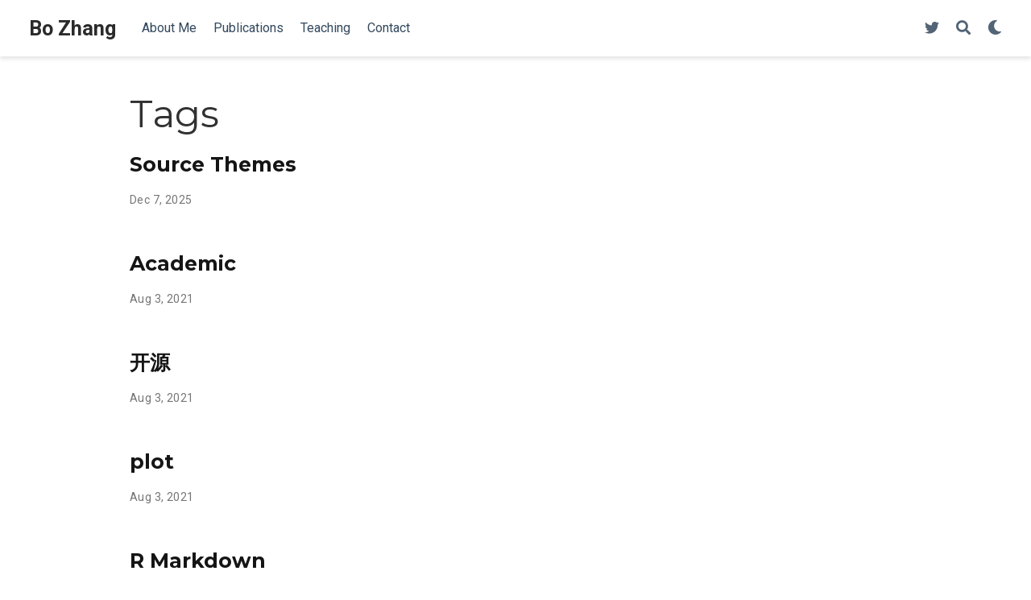

--- FILE ---
content_type: text/html; charset=UTF-8
request_url: https://www.bozhangupenn.com/tags/
body_size: 2885
content:
<!doctype html><html lang=en-us><head><meta charset=utf-8><meta name=viewport content="width=device-width,initial-scale=1"><meta http-equiv=x-ua-compatible content="IE=edge"><meta name=generator content="Wowchemy 5.3.0 for Hugo"><meta name=author content="Bo Zhang"><meta name=description content="Assistant Professor of Biostatistics"><link rel=alternate hreflang=en-us href=https://www.bozhangupenn.com/tags/><link rel=preconnect href=https://fonts.gstatic.com crossorigin><meta name=theme-color content="#1565c0"><link rel=stylesheet href=https://cdnjs.cloudflare.com/ajax/libs/academicons/1.9.0/css/academicons.min.css integrity="sha512-W4yqoT1+8NLkinBLBZko+dFB2ZbHsYLDdr50VElllRcNt2Q4/GSs6u71UHKxB7S6JEMCp5Ve4xjh3eGQl/HRvg==" crossorigin=anonymous media=print onload="this.media='all'"><link rel=stylesheet href=https://cdnjs.cloudflare.com/ajax/libs/font-awesome/5.14.0/css/all.min.css integrity="sha256-FMvZuGapsJLjouA6k7Eo2lusoAX9i0ShlWFG6qt7SLc=" crossorigin=anonymous media=print onload="this.media='all'"><link rel=stylesheet href=https://cdnjs.cloudflare.com/ajax/libs/highlight.js/10.2.0/styles/github.min.css crossorigin=anonymous title=hl-light media=print onload="this.media='all'"><link rel=stylesheet href=https://cdnjs.cloudflare.com/ajax/libs/highlight.js/10.2.0/styles/dracula.min.css crossorigin=anonymous title=hl-dark media=print onload="this.media='all'" disabled><link rel=preload as=style href="https://fonts.googleapis.com/css2?family=Montserrat:wght@400;700&family=Roboto+Mono&family=Roboto:wght@400;700&display=swap"><link rel=stylesheet href="https://fonts.googleapis.com/css2?family=Montserrat:wght@400;700&family=Roboto+Mono&family=Roboto:wght@400;700&display=swap" media=print onload="this.media='all'"><link rel=stylesheet href=/css/wowchemy.f0cf03b20998d63e314819fa4a90c13f.css><link rel=alternate href=/tags/index.xml type=application/rss+xml title="Bo Zhang"><link rel=manifest href=/manifest.webmanifest><link rel=icon type=image/png href=/media/icon_hua2ec155b4296a9c9791d015323e16eb5_11927_32x32_fill_lanczos_center_2.png><link rel=apple-touch-icon type=image/png href=/media/icon_hua2ec155b4296a9c9791d015323e16eb5_11927_180x180_fill_lanczos_center_2.png><link rel=canonical href=https://www.bozhangupenn.com/tags/><meta property="twitter:card" content="summary"><meta property="og:site_name" content="Bo Zhang"><meta property="og:url" content="https://www.bozhangupenn.com/tags/"><meta property="og:title" content="Tags | Bo Zhang"><meta property="og:description" content="Assistant Professor of Biostatistics"><meta property="og:image" content="https://www.bozhangupenn.com/media/icon_hua2ec155b4296a9c9791d015323e16eb5_11927_512x512_fill_lanczos_center_2.png"><meta property="twitter:image" content="https://www.bozhangupenn.com/media/icon_hua2ec155b4296a9c9791d015323e16eb5_11927_512x512_fill_lanczos_center_2.png"><meta property="og:locale" content="en-us"><meta property="og:updated_time" content="2025-12-01T00:00:00+00:00"><title>Tags | Bo Zhang</title></head><body id=top data-spy=scroll data-offset=70 data-target=#TableOfContents class=page-wrapper><script src=/js/wowchemy-init.min.8988fb2a4bba758785868cfcb5244555.js></script><aside class=search-modal id=search><div class=container><section class=search-header><div class="row no-gutters justify-content-between mb-3"><div class=col-6><h1>Search</h1></div><div class="col-6 col-search-close"><a class=js-search href=# aria-label=Close><i class="fas fa-times-circle text-muted" aria-hidden=true></i></a></div></div><div id=search-box><input name=q id=search-query placeholder=Search... autocapitalize=off autocomplete=off autocorrect=off spellcheck=false type=search class=form-control aria-label=Search...></div></section><section class=section-search-results><div id=search-hits></div></section></div></aside><div class=page-header><nav class="navbar navbar-expand-lg navbar-light compensate-for-scrollbar" id=navbar-main><div class=container-xl><div class="d-none d-lg-inline-flex"><a class=navbar-brand href=/>Bo Zhang</a></div><button type=button class=navbar-toggler data-toggle=collapse data-target=#navbar-content aria-controls=navbar-content aria-expanded=false aria-label="Toggle navigation">
<span><i class="fas fa-bars"></i></span></button><div class="navbar-brand-mobile-wrapper d-inline-flex d-lg-none"><a class=navbar-brand href=/>Bo Zhang</a></div><div class="navbar-collapse main-menu-item collapse justify-content-start" id=navbar-content><ul class="navbar-nav d-md-inline-flex"><li class=nav-item><a class=nav-link href=/#about><span>About Me</span></a></li><li class=nav-item><a class=nav-link href=/#featured><span>Publications</span></a></li><li class=nav-item><a class=nav-link href=/courses/><span>Teaching</span></a></li><li class=nav-item><a class=nav-link href=/#contact><span>Contact</span></a></li></ul></div><ul class="nav-icons navbar-nav flex-row ml-auto d-flex pl-md-2"><li class="nav-item d-none d-lg-inline-flex"><a class=nav-link href=/ data-toggle=tooltip data-placement=bottom title="Follow me on Twitter" aria-label="Follow me on Twitter"><i class="fab fa-twitter" aria-hidden=true></i></a></li><li class=nav-item><a class="nav-link js-search" href=# aria-label=Search><i class="fas fa-search" aria-hidden=true></i></a></li><li class="nav-item dropdown theme-dropdown"><a href=# class=nav-link data-toggle=dropdown aria-haspopup=true aria-label="Display preferences"><i class="fas fa-moon" aria-hidden=true></i></a><div class=dropdown-menu><a href=# class="dropdown-item js-set-theme-light"><span>Light</span></a>
<a href=# class="dropdown-item js-set-theme-dark"><span>Dark</span></a>
<a href=# class="dropdown-item js-set-theme-auto"><span>Automatic</span></a></div></li></ul></div></nav></div><div class=page-body><div class="universal-wrapper pt-3"><h1>Tags</h1></div><div class=universal-wrapper><div class="media stream-item"><div class=media-body><div class="section-subheading article-title mb-0 mt-0"><a href=/tag/source-themes/>Source Themes</a></div><div class="stream-meta article-metadata"><div class=article-metadata><span class=article-date>Dec 7, 2025</span></div></div></div><div class=ml-3></div></div><div class="media stream-item"><div class=media-body><div class="section-subheading article-title mb-0 mt-0"><a href=/tag/academic/>Academic</a></div><div class="stream-meta article-metadata"><div class=article-metadata><span class=article-date>Aug 3, 2021</span></div></div></div><div class=ml-3></div></div><div class="media stream-item"><div class=media-body><div class="section-subheading article-title mb-0 mt-0"><a href=/tag/%E5%BC%80%E6%BA%90/>开源</a></div><div class="stream-meta article-metadata"><div class=article-metadata><span class=article-date>Aug 3, 2021</span></div></div></div><div class=ml-3></div></div><div class="media stream-item"><div class=media-body><div class="section-subheading article-title mb-0 mt-0"><a href=/tag/plot/>plot</a></div><div class="stream-meta article-metadata"><div class=article-metadata><span class=article-date>Aug 3, 2021</span></div></div></div><div class=ml-3></div></div><div class="media stream-item"><div class=media-body><div class="section-subheading article-title mb-0 mt-0"><a href=/tag/r-markdown/>R Markdown</a></div><div class="stream-meta article-metadata"><div class=article-metadata><span class=article-date>Aug 3, 2021</span></div></div></div><div class=ml-3></div></div><div class="media stream-item"><div class=media-body><div class="section-subheading article-title mb-0 mt-0"><a href=/tag/regression/>regression</a></div><div class="stream-meta article-metadata"><div class=article-metadata><span class=article-date>Aug 3, 2021</span></div></div></div><div class=ml-3></div></div><div class="media stream-item"><div class=media-body><div class="section-subheading article-title mb-0 mt-0"><a href=/tag/deep-learning/>Deep Learning</a></div><div class="stream-meta article-metadata"><div class=article-metadata><span class=article-date>Aug 3, 2021</span></div></div></div><div class=ml-3></div></div><div class="media stream-item"><div class=media-body><div class="section-subheading article-title mb-0 mt-0"><a href=/tag/demo/>Demo</a></div><div class="stream-meta article-metadata"><div class=article-metadata><span class=article-date>Aug 3, 2021</span></div></div></div><div class=ml-3></div></div></div></div><div class=page-footer><div class=container><footer class=site-footer><p class=powered-by>Published with <a href="https://wowchemy.com/?utm_campaign=poweredby" target=_blank rel=noopener>Wowchemy</a> — the free, <a href=https://github.com/wowchemy/wowchemy-hugo-modules target=_blank rel=noopener>open source</a> website builder that empowers creators.</p></footer></div></div><div id=modal class="modal fade" role=dialog><div class=modal-dialog><div class=modal-content><div class=modal-header><h5 class=modal-title>Cite</h5><button type=button class=close data-dismiss=modal aria-label=Close>
<span aria-hidden=true>&#215;</span></button></div><div class=modal-body><pre><code class="tex hljs"></code></pre></div><div class=modal-footer><a class="btn btn-outline-primary my-1 js-copy-cite" href=# target=_blank><i class="fas fa-copy"></i> Copy</a>
<a class="btn btn-outline-primary my-1 js-download-cite" href=# target=_blank><i class="fas fa-download"></i> Download</a><div id=modal-error></div></div></div></div></div><script src=https://cdnjs.cloudflare.com/ajax/libs/jquery/3.5.1/jquery.min.js integrity="sha256-9/aliU8dGd2tb6OSsuzixeV4y/faTqgFtohetphbbj0=" crossorigin=anonymous></script><script src=https://cdnjs.cloudflare.com/ajax/libs/instant.page/5.1.0/instantpage.min.js integrity="sha512-1+qUtKoh9XZW7j+6LhRMAyOrgSQKenQ4mluTR+cvxXjP1Z54RxZuzstR/H9kgPXQsVB8IW7DMDFUJpzLjvhGSQ==" crossorigin=anonymous></script><script src=https://cdnjs.cloudflare.com/ajax/libs/jquery.imagesloaded/4.1.4/imagesloaded.pkgd.min.js integrity="sha256-lqvxZrPLtfffUl2G/e7szqSvPBILGbwmsGE1MKlOi0Q=" crossorigin=anonymous></script><script src=https://cdnjs.cloudflare.com/ajax/libs/jquery.isotope/3.0.6/isotope.pkgd.min.js integrity="sha256-CBrpuqrMhXwcLLUd5tvQ4euBHCdh7wGlDfNz8vbu/iI=" crossorigin=anonymous></script><script src=https://cdnjs.cloudflare.com/ajax/libs/highlight.js/10.2.0/highlight.min.js integrity="sha512-TDKKr+IvoqZnPzc3l35hdjpHD0m+b2EC2SrLEgKDRWpxf2rFCxemkgvJ5kfU48ip+Y+m2XVKyOCD85ybtlZDmw==" crossorigin=anonymous></script><script src=https://cdnjs.cloudflare.com/ajax/libs/highlight.js/10.2.0/languages/r.min.js crossorigin=anonymous></script><script src=https://cdnjs.cloudflare.com/ajax/libs/highlight.js/10.2.0/languages/python.min.js crossorigin=anonymous></script><script src=https://cdnjs.cloudflare.com/ajax/libs/highlight.js/10.2.0/languages/latex.min.js crossorigin=anonymous></script><script id=search-hit-fuse-template type=text/x-template>
        <div class="search-hit" id="summary-{{key}}">
          <div class="search-hit-content">
            <div class="search-hit-name">
              <a href="{{relpermalink}}">{{title}}</a>
              <div class="article-metadata search-hit-type">{{type}}</div>
              <p class="search-hit-description">{{snippet}}</p>
            </div>
          </div>
        </div>
      </script><script src=https://cdnjs.cloudflare.com/ajax/libs/fuse.js/3.2.1/fuse.min.js integrity="sha256-VzgmKYmhsGNNN4Ph1kMW+BjoYJM2jV5i4IlFoeZA9XI=" crossorigin=anonymous></script><script src=https://cdnjs.cloudflare.com/ajax/libs/mark.js/8.11.1/jquery.mark.min.js integrity="sha256-4HLtjeVgH0eIB3aZ9mLYF6E8oU5chNdjU6p6rrXpl9U=" crossorigin=anonymous></script><script src=/js/bootstrap.bundle.min.6aed84840afc03ab4d5750157f69c120.js></script><script src=/en/js/wowchemy.min.8859d3cf6e5d748215fea2814e2e9c7f.js></script><script async defer src=https://buttons.github.io/buttons.js></script></body></html>